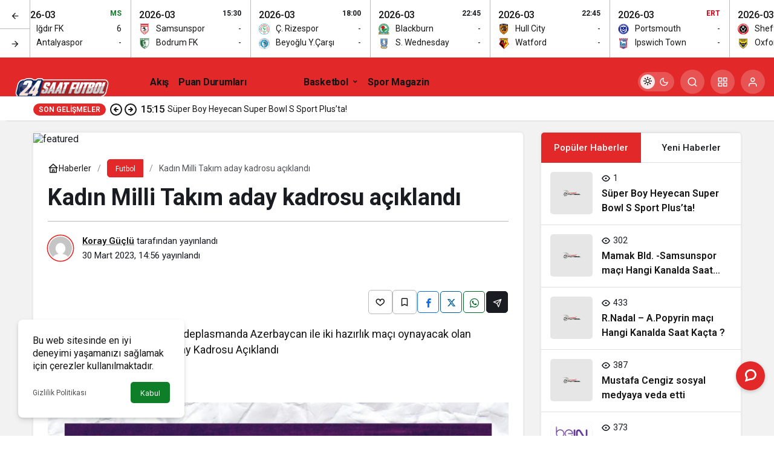

--- FILE ---
content_type: text/html; charset=UTF-8
request_url: http://www.24saatfutbol.com/kadin-milli-takim-aday-kadrosu-aciklandi/
body_size: 18128
content:
<!doctype html>
<html lang="tr" prefix="og: http://ogp.me/ns#" class="light-mode">
<head>
	<meta charset="UTF-8">
	<meta http-equiv="X-UA-Compatible" content="IE=edge">
	<meta name="viewport" content="width=device-width, initial-scale=1, minimum-scale=1">
	<link rel="profile" href="https://gmpg.org/xfn/11">
	<title>Kadın Milli Takım aday kadrosu açıklandı &#8211; 24 Saat Futbol</title>
<meta name='robots' content='max-image-preview:large' />
<link rel='preload' as='style' href='http://www.24saatfutbol.com/wp-content/themes/kanews/assets/css/theme.min.css' />
<link rel='preload' as='style' href='http://www.24saatfutbol.com/wp-content/themes/kanews/assets/css/theme-single.min.css' />
<link rel='preload' as='font' href='http://www.24saatfutbol.com/wp-content/themes/kanews/assets/fonts/icomoon.woff' type='font/woff' crossorigin='anonymous' />
<link rel='dns-prefetch' href='//s.gravatar.com' />
<link rel='dns-prefetch' href='//fonts.googleapis.com' />
<link rel='dns-prefetch' href='//fonts.gstatic.com' />
<link rel='dns-prefetch' href='//cdnjs.cloudflare.com' />
<link rel='dns-prefetch' href='//www.google-analytics.com' />
<link rel="alternate" type="application/rss+xml" title="24 Saat Futbol &raquo; akışı" href="https://www.24saatfutbol.com/feed/" />
<link rel="alternate" type="application/rss+xml" title="24 Saat Futbol &raquo; yorum akışı" href="https://www.24saatfutbol.com/comments/feed/" />
<link rel="alternate" type="application/rss+xml" title="24 Saat Futbol &raquo; Kadın Milli Takım aday kadrosu açıklandı yorum akışı" href="https://www.24saatfutbol.com/kadin-milli-takim-aday-kadrosu-aciklandi/feed/" />
<link rel="alternate" title="oEmbed (JSON)" type="application/json+oembed" href="https://www.24saatfutbol.com/wp-json/oembed/1.0/embed?url=https%3A%2F%2Fwww.24saatfutbol.com%2Fkadin-milli-takim-aday-kadrosu-aciklandi%2F" />
<link rel="alternate" title="oEmbed (XML)" type="text/xml+oembed" href="https://www.24saatfutbol.com/wp-json/oembed/1.0/embed?url=https%3A%2F%2Fwww.24saatfutbol.com%2Fkadin-milli-takim-aday-kadrosu-aciklandi%2F&#038;format=xml" />
<!-- Kanews Theme --><meta name="datePublished" content="2023-03-30T14:56:35+03:00" /><meta name="dateModified" content="2023-03-30T14:56:35+03:00" /><meta name="url" content="https://www.24saatfutbol.com/kadin-milli-takim-aday-kadrosu-aciklandi/" /><meta name="articleSection" content="news" /><meta name="articleAuthor" content="Koray Güçlü" /><meta property="article:published_time" content="2023-03-30T14:56:35+03:00" />
<meta property="og:site_name" content="24 Saat Futbol" />
<meta property="og:type" content="article" />
<meta property="og:url" content="https://www.24saatfutbol.com/kadin-milli-takim-aday-kadrosu-aciklandi/" /><meta property="og:title" content="Kadın Milli Takım aday kadrosu açıklandı - 24 Saat Futbol" />
<meta property="twitter:title" content="Kadın Milli Takım aday kadrosu açıklandı - 24 Saat Futbol" /><meta name="twitter:card" content="summary_large_image" />
<meta property="og:image:width" content="737" />
<meta property="og:image:height" content="416" />
<meta property="og:image" content="https://www.24saatfutbol.com/wp-content/uploads/2022/01/images-49.jpeg" />
<meta property="twitter:image" content="https://www.24saatfutbol.com/wp-content/uploads/2022/01/images-49.jpeg" />
<!-- /Kanews Theme -->
<style id='wp-img-auto-sizes-contain-inline-css'>
img:is([sizes=auto i],[sizes^="auto," i]){contain-intrinsic-size:3000px 1500px}
/*# sourceURL=wp-img-auto-sizes-contain-inline-css */
</style>
<link rel='stylesheet' id='kanews-theme-css' href='http://www.24saatfutbol.com/wp-content/themes/kanews/assets/css/theme.min.css' media='all' />
<style id='kanews-theme-inline-css'>
 .kanews-post-thumb:before, .kanews-slider-wrapper:not(.slick-initialized):before, .kanews-slide-thumb:before{background-image:url(http://www.24saatfutbol.com/wp-content/uploads/2021/12/08OU25-1160x474-1.svg)}body{font-family:"Roboto", sans-serif !important}@media (min-width:992px){.kanews-post-headline{}}:root{--wp--preset--color--primary:#e22828;--kan-theme-color:#e22828}
/*# sourceURL=kanews-theme-inline-css */
</style>
<link rel='stylesheet' id='kanews-theme-single-css' href='http://www.24saatfutbol.com/wp-content/themes/kanews/assets/css/theme-single.min.css' media='all' />
<style id='kanews-theme-single-inline-css'>
@media (min-width:992px){.kanews-article-title{}}@media (min-width:992px){.kanews-article-title+p{}}@media (min-width:992px){.kanews-article-meta{}}@media (min-width:992px){.kanews-article-content li, .kanews-article-content p, .kanews-article-content{}}
/*# sourceURL=kanews-theme-single-inline-css */
</style>
<link rel='stylesheet' id='kanews-dark-theme-css' href='http://www.24saatfutbol.com/wp-content/themes/kanews/assets/css/dark.min.css' media='all' />
<script src="http://www.24saatfutbol.com/wp-includes/js/jquery/jquery.min.js" id="jquery-core-js"></script>
<script src="http://www.24saatfutbol.com/wp-includes/js/jquery/jquery-migrate.min.js" id="jquery-migrate-js"></script>
<link rel="https://api.w.org/" href="https://www.24saatfutbol.com/wp-json/" /><link rel="alternate" title="JSON" type="application/json" href="https://www.24saatfutbol.com/wp-json/wp/v2/posts/266138" /><meta name="generator" content="WordPress 6.9" />
<link rel="canonical" href="https://www.24saatfutbol.com/kadin-milli-takim-aday-kadrosu-aciklandi/" />
<link rel='shortlink' href='https://www.24saatfutbol.com/?p=266138' />
<!-- Admatic interstitial 800x600 Ad Code START --> 
<ins data-publisher="adm-pub-134494974287" data-ad-type="interstitial" class="adm-ads-area" data-ad-network="170396222417" data-ad-sid="209" data-ad-width="800" data-ad-height="600"></ins> <script src="//cdn2.admatic.com.tr/showad/showad.js" async></script> 
<!-- Admatic interstitial 800x600 Ad Code END -->

<!-- Admatic interstitial 320x480 Ad Code START --> 
<ins data-publisher="adm-pub-134494974287" data-ad-type="interstitial" class="adm-ads-area" data-ad-network="170396222417" data-ad-sid="206" data-ad-width="320" data-ad-height="480"></ins> <script src="//cdn2.admatic.com.tr/showad/showad.js" async></script> 
<!-- Admatic interstitial 320x480 Ad Code END

<!-- Admatic inpage x Ad Code START --> 
<ins data-publisher="adm-pub-134494974287" data-ad-type="inpage" class="adm-ads-area" data-ad-network="170396222417" data-ad-sid="600"></ins> <script src="//cdn2.admatic.com.tr/showad/showad.js" async></script> 
<!-- Admatic inpage x Ad Code END -->

<!-- Google tag (gtag.js) -->
<script async src="https://www.googletagmanager.com/gtag/js?id=G-HDSWNNB3T0"></script>
<script>
  window.dataLayer = window.dataLayer || [];
  function gtag(){dataLayer.push(arguments);}
  gtag('js', new Date());

  gtag('config', 'G-HDSWNNB3T0');
</script><script id="kanews-theme-schema" type="application/ld+json">{"@context": "https://schema.org","@graph": [
 {
 "@type": "Organization",
 "@id": "https://www.24saatfutbol.com/#organization",
 "url": "https://www.24saatfutbol.com/",
 "name": "24 Saat Futbol",
 "logo": {
 "@type": "ImageObject",
 "url": "http://www.24saatfutbol.com/wp-content/uploads/2023/09/24sf.png",
 "width": "4000",
 "height": "2250"
 }
 },
 {
 "@type": "ImageObject",
 "@id": "https://www.24saatfutbol.com/kadin-milli-takim-aday-kadrosu-aciklandi/#primaryImage",
 "url": "https://www.24saatfutbol.com/wp-content/uploads/2022/01/images-49.jpeg",
 "width": 737,
 "height": 416,
 "inLanguage": "tr"
 },
 {
 "@type": "WebSite",
 "@id": "https://www.24saatfutbol.com/#website",
 "url": "https://www.24saatfutbol.com",
 "name": "24 Saat Futbol",
 "description": "SPOR ADINA ARADIĞIN HERŞEY BURADA",
 "publisher": {
 "@id": "https://www.24saatfutbol.com/#organization"
 },
 "inLanguage": "tr",
 "potentialAction": {
 "@type": "SearchAction",
 "target": "https://www.24saatfutbol.com/?s={search_term_string}",
 "query-input": "required name=search_term_string"
 }
 },
 {
 "@type": "WebPage",
 "@id": "https://www.24saatfutbol.com/kadin-milli-takim-aday-kadrosu-aciklandi/#webpage",
 "url": "https://www.24saatfutbol.com/kadin-milli-takim-aday-kadrosu-aciklandi/",
 "inLanguage": "tr",
 "name": "Kadın Milli Takım aday kadrosu açıklandı - 24 Saat Futbol",
 "isPartOf": {
 "@id": "https://www.24saatfutbol.com/#website"
 },
 "primaryImageOfPage": {
 "@id": "https://www.24saatfutbol.com/kadin-milli-takim-aday-kadrosu-aciklandi/#primaryImage"
 }
 },
 {
 "@id": "#post-266138",
 "@type": "NewsArticle",
 "headline": "Kadın Milli Takım aday kadrosu açıklandı - 24 Saat Futbol",
 "url": "https://www.24saatfutbol.com/kadin-milli-takim-aday-kadrosu-aciklandi/",
 "isPartOf": {
 "@id": "https://www.24saatfutbol.com/kadin-milli-takim-aday-kadrosu-aciklandi/#webpage"
 },
 "inLanguage": "tr",
 "author": {
 "@type": "Person",
 "name": "Koray Güçlü",
 "url": "https://www.24saatfutbol.com/author/"
 },
 "keywords": [
 "A Milli Kadın takımı",
 "Futbol"
 ],
 "articleSection": "Futbol",
 "datePublished": "2023-03-30T14:56:35+03:00",
 "dateModified": "2023-03-30T14:56:35+03:00",
 "publisher": {
 "@id": "https://www.24saatfutbol.com/#organization"
 },
 "image": {
 "@id": "https://www.24saatfutbol.com/kadin-milli-takim-aday-kadrosu-aciklandi/#primaryImage"
 },
 "mainEntityOfPage": {
 "@id": "https://www.24saatfutbol.com/kadin-milli-takim-aday-kadrosu-aciklandi/#webpage"
 }
 }
]}</script>
<script id="kanews-schema-breadcrumb" type="application/ld+json">{
 "@context": "http://schema.org",
 "@type": "BreadcrumbList",
 "id": "https://www.24saatfutbol.com/kadin-milli-takim-aday-kadrosu-aciklandi#breadcrumb",
 "itemListElement": [
 {
 "@type": "ListItem",
 "position": 1,
 "item": {
 "@id": "http://www.24saatfutbol.com",
 "name": "Haberler"
 }
 },
 {
 "@type": "ListItem",
 "position": 2,
 "item": {
 "@id": "https://www.24saatfutbol.com/category/futbol/",
 "name": "Futbol"
 }
 },
 {
 "@type": "ListItem",
 "position": 3,
 "item": {
 "@id": "https://www.24saatfutbol.com/kadin-milli-takim-aday-kadrosu-aciklandi/",
 "name": "Kad\u0131n Milli Tak\u0131m aday kadrosu a\u00e7\u0131kland\u0131"
 }
 }
 ]
}</script><meta name="theme-color" content="#e22828" />
			<meta name="msapplication-navbutton-color" content="#e22828">
      <meta name="apple-mobile-web-app-status-bar-style" content="#e22828"><style id='global-styles-inline-css'>
:root{--wp--preset--aspect-ratio--square: 1;--wp--preset--aspect-ratio--4-3: 4/3;--wp--preset--aspect-ratio--3-4: 3/4;--wp--preset--aspect-ratio--3-2: 3/2;--wp--preset--aspect-ratio--2-3: 2/3;--wp--preset--aspect-ratio--16-9: 16/9;--wp--preset--aspect-ratio--9-16: 9/16;--wp--preset--color--black: #000000;--wp--preset--color--cyan-bluish-gray: #abb8c3;--wp--preset--color--white: #ffffff;--wp--preset--color--pale-pink: #f78da7;--wp--preset--color--vivid-red: #cf2e2e;--wp--preset--color--luminous-vivid-orange: #ff6900;--wp--preset--color--luminous-vivid-amber: #fcb900;--wp--preset--color--light-green-cyan: #7bdcb5;--wp--preset--color--vivid-green-cyan: #00d084;--wp--preset--color--pale-cyan-blue: #8ed1fc;--wp--preset--color--vivid-cyan-blue: #0693e3;--wp--preset--color--vivid-purple: #9b51e0;--wp--preset--gradient--vivid-cyan-blue-to-vivid-purple: linear-gradient(135deg,rgb(6,147,227) 0%,rgb(155,81,224) 100%);--wp--preset--gradient--light-green-cyan-to-vivid-green-cyan: linear-gradient(135deg,rgb(122,220,180) 0%,rgb(0,208,130) 100%);--wp--preset--gradient--luminous-vivid-amber-to-luminous-vivid-orange: linear-gradient(135deg,rgb(252,185,0) 0%,rgb(255,105,0) 100%);--wp--preset--gradient--luminous-vivid-orange-to-vivid-red: linear-gradient(135deg,rgb(255,105,0) 0%,rgb(207,46,46) 100%);--wp--preset--gradient--very-light-gray-to-cyan-bluish-gray: linear-gradient(135deg,rgb(238,238,238) 0%,rgb(169,184,195) 100%);--wp--preset--gradient--cool-to-warm-spectrum: linear-gradient(135deg,rgb(74,234,220) 0%,rgb(151,120,209) 20%,rgb(207,42,186) 40%,rgb(238,44,130) 60%,rgb(251,105,98) 80%,rgb(254,248,76) 100%);--wp--preset--gradient--blush-light-purple: linear-gradient(135deg,rgb(255,206,236) 0%,rgb(152,150,240) 100%);--wp--preset--gradient--blush-bordeaux: linear-gradient(135deg,rgb(254,205,165) 0%,rgb(254,45,45) 50%,rgb(107,0,62) 100%);--wp--preset--gradient--luminous-dusk: linear-gradient(135deg,rgb(255,203,112) 0%,rgb(199,81,192) 50%,rgb(65,88,208) 100%);--wp--preset--gradient--pale-ocean: linear-gradient(135deg,rgb(255,245,203) 0%,rgb(182,227,212) 50%,rgb(51,167,181) 100%);--wp--preset--gradient--electric-grass: linear-gradient(135deg,rgb(202,248,128) 0%,rgb(113,206,126) 100%);--wp--preset--gradient--midnight: linear-gradient(135deg,rgb(2,3,129) 0%,rgb(40,116,252) 100%);--wp--preset--font-size--small: 13px;--wp--preset--font-size--medium: 20px;--wp--preset--font-size--large: 36px;--wp--preset--font-size--x-large: 42px;--wp--preset--spacing--20: 0.44rem;--wp--preset--spacing--30: 0.67rem;--wp--preset--spacing--40: 1rem;--wp--preset--spacing--50: 1.5rem;--wp--preset--spacing--60: 2.25rem;--wp--preset--spacing--70: 3.38rem;--wp--preset--spacing--80: 5.06rem;--wp--preset--shadow--natural: 6px 6px 9px rgba(0, 0, 0, 0.2);--wp--preset--shadow--deep: 12px 12px 50px rgba(0, 0, 0, 0.4);--wp--preset--shadow--sharp: 6px 6px 0px rgba(0, 0, 0, 0.2);--wp--preset--shadow--outlined: 6px 6px 0px -3px rgb(255, 255, 255), 6px 6px rgb(0, 0, 0);--wp--preset--shadow--crisp: 6px 6px 0px rgb(0, 0, 0);}:where(.is-layout-flex){gap: 0.5em;}:where(.is-layout-grid){gap: 0.5em;}body .is-layout-flex{display: flex;}.is-layout-flex{flex-wrap: wrap;align-items: center;}.is-layout-flex > :is(*, div){margin: 0;}body .is-layout-grid{display: grid;}.is-layout-grid > :is(*, div){margin: 0;}:where(.wp-block-columns.is-layout-flex){gap: 2em;}:where(.wp-block-columns.is-layout-grid){gap: 2em;}:where(.wp-block-post-template.is-layout-flex){gap: 1.25em;}:where(.wp-block-post-template.is-layout-grid){gap: 1.25em;}.has-black-color{color: var(--wp--preset--color--black) !important;}.has-cyan-bluish-gray-color{color: var(--wp--preset--color--cyan-bluish-gray) !important;}.has-white-color{color: var(--wp--preset--color--white) !important;}.has-pale-pink-color{color: var(--wp--preset--color--pale-pink) !important;}.has-vivid-red-color{color: var(--wp--preset--color--vivid-red) !important;}.has-luminous-vivid-orange-color{color: var(--wp--preset--color--luminous-vivid-orange) !important;}.has-luminous-vivid-amber-color{color: var(--wp--preset--color--luminous-vivid-amber) !important;}.has-light-green-cyan-color{color: var(--wp--preset--color--light-green-cyan) !important;}.has-vivid-green-cyan-color{color: var(--wp--preset--color--vivid-green-cyan) !important;}.has-pale-cyan-blue-color{color: var(--wp--preset--color--pale-cyan-blue) !important;}.has-vivid-cyan-blue-color{color: var(--wp--preset--color--vivid-cyan-blue) !important;}.has-vivid-purple-color{color: var(--wp--preset--color--vivid-purple) !important;}.has-black-background-color{background-color: var(--wp--preset--color--black) !important;}.has-cyan-bluish-gray-background-color{background-color: var(--wp--preset--color--cyan-bluish-gray) !important;}.has-white-background-color{background-color: var(--wp--preset--color--white) !important;}.has-pale-pink-background-color{background-color: var(--wp--preset--color--pale-pink) !important;}.has-vivid-red-background-color{background-color: var(--wp--preset--color--vivid-red) !important;}.has-luminous-vivid-orange-background-color{background-color: var(--wp--preset--color--luminous-vivid-orange) !important;}.has-luminous-vivid-amber-background-color{background-color: var(--wp--preset--color--luminous-vivid-amber) !important;}.has-light-green-cyan-background-color{background-color: var(--wp--preset--color--light-green-cyan) !important;}.has-vivid-green-cyan-background-color{background-color: var(--wp--preset--color--vivid-green-cyan) !important;}.has-pale-cyan-blue-background-color{background-color: var(--wp--preset--color--pale-cyan-blue) !important;}.has-vivid-cyan-blue-background-color{background-color: var(--wp--preset--color--vivid-cyan-blue) !important;}.has-vivid-purple-background-color{background-color: var(--wp--preset--color--vivid-purple) !important;}.has-black-border-color{border-color: var(--wp--preset--color--black) !important;}.has-cyan-bluish-gray-border-color{border-color: var(--wp--preset--color--cyan-bluish-gray) !important;}.has-white-border-color{border-color: var(--wp--preset--color--white) !important;}.has-pale-pink-border-color{border-color: var(--wp--preset--color--pale-pink) !important;}.has-vivid-red-border-color{border-color: var(--wp--preset--color--vivid-red) !important;}.has-luminous-vivid-orange-border-color{border-color: var(--wp--preset--color--luminous-vivid-orange) !important;}.has-luminous-vivid-amber-border-color{border-color: var(--wp--preset--color--luminous-vivid-amber) !important;}.has-light-green-cyan-border-color{border-color: var(--wp--preset--color--light-green-cyan) !important;}.has-vivid-green-cyan-border-color{border-color: var(--wp--preset--color--vivid-green-cyan) !important;}.has-pale-cyan-blue-border-color{border-color: var(--wp--preset--color--pale-cyan-blue) !important;}.has-vivid-cyan-blue-border-color{border-color: var(--wp--preset--color--vivid-cyan-blue) !important;}.has-vivid-purple-border-color{border-color: var(--wp--preset--color--vivid-purple) !important;}.has-vivid-cyan-blue-to-vivid-purple-gradient-background{background: var(--wp--preset--gradient--vivid-cyan-blue-to-vivid-purple) !important;}.has-light-green-cyan-to-vivid-green-cyan-gradient-background{background: var(--wp--preset--gradient--light-green-cyan-to-vivid-green-cyan) !important;}.has-luminous-vivid-amber-to-luminous-vivid-orange-gradient-background{background: var(--wp--preset--gradient--luminous-vivid-amber-to-luminous-vivid-orange) !important;}.has-luminous-vivid-orange-to-vivid-red-gradient-background{background: var(--wp--preset--gradient--luminous-vivid-orange-to-vivid-red) !important;}.has-very-light-gray-to-cyan-bluish-gray-gradient-background{background: var(--wp--preset--gradient--very-light-gray-to-cyan-bluish-gray) !important;}.has-cool-to-warm-spectrum-gradient-background{background: var(--wp--preset--gradient--cool-to-warm-spectrum) !important;}.has-blush-light-purple-gradient-background{background: var(--wp--preset--gradient--blush-light-purple) !important;}.has-blush-bordeaux-gradient-background{background: var(--wp--preset--gradient--blush-bordeaux) !important;}.has-luminous-dusk-gradient-background{background: var(--wp--preset--gradient--luminous-dusk) !important;}.has-pale-ocean-gradient-background{background: var(--wp--preset--gradient--pale-ocean) !important;}.has-electric-grass-gradient-background{background: var(--wp--preset--gradient--electric-grass) !important;}.has-midnight-gradient-background{background: var(--wp--preset--gradient--midnight) !important;}.has-small-font-size{font-size: var(--wp--preset--font-size--small) !important;}.has-medium-font-size{font-size: var(--wp--preset--font-size--medium) !important;}.has-large-font-size{font-size: var(--wp--preset--font-size--large) !important;}.has-x-large-font-size{font-size: var(--wp--preset--font-size--x-large) !important;}
/*# sourceURL=global-styles-inline-css */
</style>
</head>

<body class="wp-singular post-template-default single single-post postid-266138 single-format-standard wp-theme-kanews kanews-theme-by-kanthemes category-24 single-layout-box">
		<div id="page" class="site-wrapper">
		
			<div id='kanews-top' class='kanews-ticker-y hidden-mobile k23j-k-r14' data-slick='{"slidesToShow":6,"responsive":[{"breakpoint":992,"settings":{"slidesToShow":3}},{"breakpoint":525,"settings":{"slidesToShow":2}}]}'><div id='kanews-loader'><div class='kanews-loader-2 kanews-loader-sm'>Loading...</div></div><a href="https://www.24saatfutbol.com/canli-skor/" class="kanews-inline-card-item no-gutters">
								<div class="kanews-inline-card-summary col">
									<div class="kanews-inline-card-title d-flex justify-content-between"><div>2026-03</div><span class="kanews-gc-label color-dark">20:30</span></div>
									<div class="kanews-inline-card-content">
										<div class="kanews-inline-card-content-item d-flex justify-content-between">
											<div><img loading="lazy" class="kanews-lazy" src="[data-uri]" data-src="https://secure.cache.images.core.optasports.com/soccer/teams/30x30/uuid_2yab38jdfl0gk2tei1mq40o06.png?v=1.135.1&gis=mk" width="18" height="18" alt="logo" />Trabzonspor</div>
											<div>-</div>
										</div>
										<div class="kanews-inline-card-content-item d-flex justify-content-between">
											<div><img loading="lazy" class="kanews-lazy" src="[data-uri]" data-src="https://secure.cache.images.core.optasports.com/soccer/teams/30x30/uuid_a5bkngim6o6j7y2ngq8yytt3l.png?v=1.135.1&gis=mk" width="18" height="18" alt="logo" />Fethiyespor</div>
											<div>-</div>
										</div>
									</div>
								</div></a><a href="https://www.24saatfutbol.com/canli-skor/" class="kanews-inline-card-item no-gutters">
								<div class="kanews-inline-card-summary col">
									<div class="kanews-inline-card-title d-flex justify-content-between"><div>2026-03</div><div class="kanews-gc-label color-success">MS </div></div>
									<div class="kanews-inline-card-content">
										<div class="kanews-inline-card-content-item d-flex justify-content-between">
											<div><img loading="lazy" class="kanews-lazy" src="[data-uri]" data-src="https://secure.cache.images.core.optasports.com/soccer/teams/30x30/uuid_oixiuu0oh03xkgfdrnpnv1uc.png?v=1.135.1&gis=mk" width="18" height="18" alt="logo" />Iğdır FK</div>
											<div>6</div>
										</div>
										<div class="kanews-inline-card-content-item d-flex justify-content-between">
											<div><img loading="lazy" class="kanews-lazy" src="[data-uri]" data-src="https://secure.cache.images.core.optasports.com/soccer/teams/30x30/uuid_9irsyv431fpuqhqtfq9iwxf2u.png?v=1.135.1&gis=mk" width="18" height="18" alt="logo" />Antalyaspor</div>
											<div>-</div>
										</div>
									</div>
								</div></a><a href="https://www.24saatfutbol.com/canli-skor/" class="kanews-inline-card-item no-gutters">
								<div class="kanews-inline-card-summary col">
									<div class="kanews-inline-card-title d-flex justify-content-between"><div>2026-03</div><span class="kanews-gc-label color-dark">15:30</span></div>
									<div class="kanews-inline-card-content">
										<div class="kanews-inline-card-content-item d-flex justify-content-between">
											<div><img loading="lazy" class="kanews-lazy" src="[data-uri]" data-src="https://secure.cache.images.core.optasports.com/soccer/teams/30x30/uuid_dpsnqu7pd2b0shfzjyn5j1znf.png?v=1.135.1&gis=mk" width="18" height="18" alt="logo" />Samsunspor</div>
											<div>-</div>
										</div>
										<div class="kanews-inline-card-content-item d-flex justify-content-between">
											<div><img loading="lazy" class="kanews-lazy" src="[data-uri]" data-src="https://secure.cache.images.core.optasports.com/soccer/teams/30x30/uuid_2wewa9ecjudncv3fs8d3ind9l.png?v=1.135.1&gis=mk" width="18" height="18" alt="logo" />Bodrum FK</div>
											<div>-</div>
										</div>
									</div>
								</div></a><a href="https://www.24saatfutbol.com/canli-skor/" class="kanews-inline-card-item no-gutters">
								<div class="kanews-inline-card-summary col">
									<div class="kanews-inline-card-title d-flex justify-content-between"><div>2026-03</div><span class="kanews-gc-label color-dark">18:00</span></div>
									<div class="kanews-inline-card-content">
										<div class="kanews-inline-card-content-item d-flex justify-content-between">
											<div><img loading="lazy" class="kanews-lazy" src="[data-uri]" data-src="https://secure.cache.images.core.optasports.com/soccer/teams/30x30/uuid_1lbrlj3uu8wi2h9j79snuoae4.png?v=1.135.1&gis=mk" width="18" height="18" alt="logo" />Ç. Rizespor</div>
											<div>-</div>
										</div>
										<div class="kanews-inline-card-content-item d-flex justify-content-between">
											<div><img loading="lazy" class="kanews-lazy" src="[data-uri]" data-src="https://secure.cache.images.core.optasports.com/soccer/teams/30x30/uuid_8ezmcu1udk9yizomi4bk9eoza.png?v=1.135.1&gis=mk" width="18" height="18" alt="logo" />Beyoğlu Y.Çarşı</div>
											<div>-</div>
										</div>
									</div>
								</div></a><a href="https://www.24saatfutbol.com/canli-skor/" class="kanews-inline-card-item no-gutters">
								<div class="kanews-inline-card-summary col">
									<div class="kanews-inline-card-title d-flex justify-content-between"><div>2026-03</div><span class="kanews-gc-label color-dark">22:45</span></div>
									<div class="kanews-inline-card-content">
										<div class="kanews-inline-card-content-item d-flex justify-content-between">
											<div><img loading="lazy" class="kanews-lazy" src="[data-uri]" data-src="https://secure.cache.images.core.optasports.com/soccer/teams/30x30/uuid_ep3im6aygoatju4u3ws8v3mog.png?v=1.135.1&gis=mk" width="18" height="18" alt="logo" />Blackburn</div>
											<div>-</div>
										</div>
										<div class="kanews-inline-card-content-item d-flex justify-content-between">
											<div><img loading="lazy" class="kanews-lazy" src="[data-uri]" data-src="https://secure.cache.images.core.optasports.com/soccer/teams/30x30/uuid_1musyruv2ufjrjnj6gvdbr8kt.png?v=1.135.1&gis=mk" width="18" height="18" alt="logo" />S. Wednesday</div>
											<div>-</div>
										</div>
									</div>
								</div></a><a href="https://www.24saatfutbol.com/canli-skor/" class="kanews-inline-card-item no-gutters">
								<div class="kanews-inline-card-summary col">
									<div class="kanews-inline-card-title d-flex justify-content-between"><div>2026-03</div><span class="kanews-gc-label color-dark">22:45</span></div>
									<div class="kanews-inline-card-content">
										<div class="kanews-inline-card-content-item d-flex justify-content-between">
											<div><img loading="lazy" class="kanews-lazy" src="[data-uri]" data-src="https://secure.cache.images.core.optasports.com/soccer/teams/30x30/uuid_f0figafm2v9h8ofo6slajj7xf.png?v=1.135.1&gis=mk" width="18" height="18" alt="logo" />Hull City</div>
											<div>-</div>
										</div>
										<div class="kanews-inline-card-content-item d-flex justify-content-between">
											<div><img loading="lazy" class="kanews-lazy" src="[data-uri]" data-src="https://secure.cache.images.core.optasports.com/soccer/teams/30x30/uuid_4t83rqbdbekinxl5fz2ygsyta.png?v=1.135.1&gis=mk" width="18" height="18" alt="logo" />Watford</div>
											<div>-</div>
										</div>
									</div>
								</div></a><a href="https://www.24saatfutbol.com/canli-skor/" class="kanews-inline-card-item no-gutters">
								<div class="kanews-inline-card-summary col">
									<div class="kanews-inline-card-title d-flex justify-content-between"><div>2026-03</div><div class="kanews-gc-label color-danger">ERT </div></div>
									<div class="kanews-inline-card-content">
										<div class="kanews-inline-card-content-item d-flex justify-content-between">
											<div><img loading="lazy" class="kanews-lazy" src="[data-uri]" data-src="https://secure.cache.images.core.optasports.com/soccer/teams/30x30/uuid_80jtkz2echk6yyyb9e2595cxr.png?v=1.135.1&gis=mk" width="18" height="18" alt="logo" />Portsmouth</div>
											<div>-</div>
										</div>
										<div class="kanews-inline-card-content-item d-flex justify-content-between">
											<div><img loading="lazy" class="kanews-lazy" src="[data-uri]" data-src="https://secure.cache.images.core.optasports.com/soccer/teams/30x30/uuid_8b523ujgl21tbc01me65q0aoh.png?v=1.135.1&gis=mk" width="18" height="18" alt="logo" />Ipswich Town</div>
											<div>-</div>
										</div>
									</div>
								</div></a><a href="https://www.24saatfutbol.com/canli-skor/" class="kanews-inline-card-item no-gutters">
								<div class="kanews-inline-card-summary col">
									<div class="kanews-inline-card-title d-flex justify-content-between"><div>2026-03</div><span class="kanews-gc-label color-dark">22:45</span></div>
									<div class="kanews-inline-card-content">
										<div class="kanews-inline-card-content-item d-flex justify-content-between">
											<div><img loading="lazy" class="kanews-lazy" src="[data-uri]" data-src="https://secure.cache.images.core.optasports.com/soccer/teams/30x30/uuid_bws31egwjda253q9lvykgnivo.png?v=1.135.1&gis=mk" width="18" height="18" alt="logo" />Sheffield Utd</div>
											<div>-</div>
										</div>
										<div class="kanews-inline-card-content-item d-flex justify-content-between">
											<div><img loading="lazy" class="kanews-lazy" src="[data-uri]" data-src="https://secure.cache.images.core.optasports.com/soccer/teams/30x30/uuid_ahm0t06rup1bkd9z0mxl2lmph.png?v=1.135.1&gis=mk" width="18" height="18" alt="logo" />Oxford Utd</div>
											<div>-</div>
										</div>
									</div>
								</div></a><a href="https://www.24saatfutbol.com/canli-skor/" class="kanews-inline-card-item no-gutters">
								<div class="kanews-inline-card-summary col">
									<div class="kanews-inline-card-title d-flex justify-content-between"><div>2026-03</div><span class="kanews-gc-label color-dark">22:45</span></div>
									<div class="kanews-inline-card-content">
										<div class="kanews-inline-card-content-item d-flex justify-content-between">
											<div><img loading="lazy" class="kanews-lazy" src="[data-uri]" data-src="https://secure.cache.images.core.optasports.com/soccer/teams/30x30/uuid_ej5er0oyngdw138yuumwqbyqt.png?v=1.135.1&gis=mk" width="18" height="18" alt="logo" />Bologna</div>
											<div>-</div>
										</div>
										<div class="kanews-inline-card-content-item d-flex justify-content-between">
											<div><img loading="lazy" class="kanews-lazy" src="[data-uri]" data-src="https://secure.cache.images.core.optasports.com/soccer/teams/30x30/uuid_9dntj5dioj5ex52yrgwzxrq9l.png?v=1.135.1&gis=mk" width="18" height="18" alt="logo" />Milan</div>
											<div>-</div>
										</div>
									</div>
								</div></a></div><div class="site-head site-head-2 head-height-3 ">

  <header id="header" class="site-header">

    <div class="site-header-wrapper  site-navbar-wrapper-fixed">
                          
      <div class="site-header-top header-skin-dark">
        <div class="container-fluid">
          <div class="row site-row justify-content-between align-items-center">

            <div class="col-auto">
              <div class="site-header-top-left d-flex align-items-center gap-1">
                <button aria-label="Menü" class="site-mobil-menu-btn hidden-desktop" data-toggle="site-mobile-menu"><svg class="icon-90deg" width="28" height="28" xmlns="http://www.w3.org/2000/svg" viewBox="0 0 24 24" id="bars"><path fill="currentColor" d="M5,12a1,1,0,0,0-1,1v8a1,1,0,0,0,2,0V13A1,1,0,0,0,5,12ZM10,2A1,1,0,0,0,9,3V21a1,1,0,0,0,2,0V3A1,1,0,0,0,10,2ZM20,16a1,1,0,0,0-1,1v4a1,1,0,0,0,2,0V17A1,1,0,0,0,20,16ZM15,8a1,1,0,0,0-1,1V21a1,1,0,0,0,2,0V9A1,1,0,0,0,15,8Z"></path></svg></button>
                
                <div class="site-header-logo"><a href="http://www.24saatfutbol.com/" title="24 Saat Futbol"><img class="logo-light" src="http://www.24saatfutbol.com/wp-content/uploads/2023/09/24sf.png" alt="" width="4000" height="2250" /></a></div>                              </div>
            </div>

            <nav id="navbar" class="site-navbar hidden-mobile col">
              <div class="container">
                <div class="navbar-row">
                                    <ul id="menu-yeni" class="site-navbar-nav"><li id="menu-item-219000" class="menu-item menu-item-type-post_type menu-item-object-page menu-item-219000"><a href="https://www.24saatfutbol.com/akis/"><span>Akış</span></a></li>
<li id="menu-item-219001" class="menu-item menu-item-type-post_type menu-item-object-page menu-item-219001"><a href="https://www.24saatfutbol.com/puan-durumlari/"><span>Puan Durumları</span></a></li>
<li id="menu-item-219002" class="menu-item menu-item-type-taxonomy menu-item-object-category current-post-ancestor current-menu-parent current-post-parent menu-item-has-children menu-item-219002"><a href="https://www.24saatfutbol.com/category/futbol/"><span>Futbol</span></a>
<ul class="sub-menu">
	<li id="menu-item-219005" class="menu-item menu-item-type-taxonomy menu-item-object-category menu-item-219005"><a href="https://www.24saatfutbol.com/category/spor-toto-super-lig/"><span>Spor Toto Süper Lig</span></a></li>
</ul>
</li>
<li id="menu-item-219003" class="menu-item menu-item-type-taxonomy menu-item-object-category menu-item-has-children menu-item-219003"><a href="https://www.24saatfutbol.com/category/basketbol/"><span>Basketbol</span></a>
<ul class="sub-menu">
	<li id="menu-item-219006" class="menu-item menu-item-type-taxonomy menu-item-object-category menu-item-219006"><a href="https://www.24saatfutbol.com/category/thy-euroleague/"><span>EuroLeague</span></a></li>
	<li id="menu-item-219007" class="menu-item menu-item-type-taxonomy menu-item-object-category menu-item-219007"><a href="https://www.24saatfutbol.com/category/ing-basketbol-super-ligi/"><span>ING Basketbol Süper Ligi</span></a></li>
	<li id="menu-item-219008" class="menu-item menu-item-type-taxonomy menu-item-object-category menu-item-219008"><a href="https://www.24saatfutbol.com/category/nba/"><span>NBA</span></a></li>
</ul>
</li>
<li id="menu-item-240325" class="menu-item menu-item-type-taxonomy menu-item-object-category menu-item-240325"><a href="https://www.24saatfutbol.com/category/spor-magazin/"><span>Spor Magazin</span></a></li>
</ul>                  
                </div>
              </div>
            </nav>

            <div class="col-auto">
              <div class="site-header-top-right align-items-center">
                <div class="hidden-mobile"><div class="kanews-mode-change" tabindex="0" role="switch" aria-label="Mod Değiştir" aria-checked="false"><div class="kanews-switch-button" aria-hidden="true"><div class="kanews-switch" aria-hidden="true"></div></div></div></div>
                                                                  <div id="site-header-search" class="kanews-ajax-search-wrapper hidden-mobile"> <button aria-label="Arama Yap" class="header-btn-icon" data-toggle="site-header-search-wrapper"><i class="icon-search"></i></button>
		<div id="site-header-search-wrapper" class="is-hidden"><form role="search" method="get" class="site-header-search-form" action="https://www.24saatfutbol.com/">
		<input class="kanews-ajax-search" type="text" placeholder="Aramak istediğiniz kelimeyi yazın.." value="" name="s" />
		<button aria-label="Arama Yap type="submit"><span class="icon-search icon-2x"></span></button><p>Aradığınız kelimeyi yazın ve entera basın, kapatmak için esc butonuna tıklayın.</p>
		<div id="kanews-loader"></div></form><div class="kanews-popup-close-btn search-close-btn"><i class="icon-close"></i></div></div></div>                                <div class="site-header-action "><button role="button" aria-expanded="false" data-toggle="site-header-action-content" aria-label="Servisler" class="header-btn-icon"><i aria-hidden="true" class="icon-grid"></i></button><div id="site-header-action-content"><div class="site-header-action-wrapper kanews-scroll site-header-action-style2"><button data-toggle="site-header-action-content" aria-label="Kapat"><i class="icon-close"></i></button><div class="site-header-action-btn-group"><div class="onjkln2">Hızlı Erişim</div><a href="https://www.24saatfutbol.com/canli-skor/"   class="site-header-action-btn"><div class="site-header-action-btn-wrapper" ><div class="site-header-action-icon bg-primary" ><i class="icon-article"></i></div><div class="site-header-action-content"><div class="site-header-action-name">Maç Merkezi</div><div class="site-header-action-desc truncate truncate-2">Geçmiş veya gelecek maçları yakından takip edebilirsiniz.</div></div></div></a><a href="https://www.24saatfutbol.com/puan-durumlari/"   class="site-header-action-btn"><div class="site-header-action-btn-wrapper" ><div class="site-header-action-icon bg-primary" ><i class="icon-article"></i></div><div class="site-header-action-content"><div class="site-header-action-name">Puan Durumları</div><div class="site-header-action-desc truncate truncate-2">Liglerde son görünüm!</div></div></div></a><a href="https://www.24saatfutbol.com/covid-19-gelismeleri/"   class="site-header-action-btn"><div class="site-header-action-btn-wrapper" ><div class="site-header-action-icon bg-primary" ><i class="icon-view"></i></div><div class="site-header-action-content"><div class="site-header-action-name">Covid 19</div><div class="site-header-action-desc truncate truncate-2">Pandemi ile alakalı son durum!</div></div></div></a><a href="https://www.24saatfutbol.com/gazete-mansetleri/"   class="site-header-action-btn"><div class="site-header-action-btn-wrapper" ><div class="site-header-action-icon bg-primary" ><i class="icon-newspaper"></i></div><div class="site-header-action-content"><div class="site-header-action-name">Gazete Manşetleri</div><div class="site-header-action-desc truncate truncate-2">Günün manşetlerine göz atın!</div></div></div></a></div></div></div></div>                <button data-toggle="kanews-modal-login" aria-label="Giriş Yap" class="header-btn-icon"><i class="icon-user"></i></button>                              </div>
            </div>

          </div>
        </div>
      </div>
      
              <div class="extra-sub bn-bar hidden-mobile">
          <div class="site-subheader">
            <div class="container">
              <div class="row site-row align-items-center">
                <div class="col-12">
                  <div class="site-subheader-left">
                                    <div class="kanews-ticker-wrapper col pr-0"><div class="row no-gutters"><div class="col-auto"><div class="kanews-ticker-heading"><span>Son Gelişmeler</span></div></div><div class="kanews-ticker-control col-auto"><button class="kanews-ticker-prev" aria-label="Önceki"><svg width="24" height="24" xmlns="http://www.w3.org/2000/svg" viewBox="0 0 24 24" id="arrow-circle-left"><path fill="currentColor" d="M8.29,11.29a1,1,0,0,0-.21.33,1,1,0,0,0,0,.76,1,1,0,0,0,.21.33l3,3a1,1,0,0,0,1.42-1.42L11.41,13H15a1,1,0,0,0,0-2H11.41l1.3-1.29a1,1,0,0,0,0-1.42,1,1,0,0,0-1.42,0ZM2,12A10,10,0,1,0,12,2,10,10,0,0,0,2,12Zm18,0a8,8,0,1,1-8-8A8,8,0,0,1,20,12Z"></path></svg></button><button aria-label="Sonraki" class="kanews-ticker-next"><svg width="24" height="24" xmlns="http://www.w3.org/2000/svg" viewBox="0 0 24 24" id="arrow-circle-right"><path fill="currentColor" d="M15.71,12.71a1,1,0,0,0,.21-.33,1,1,0,0,0,0-.76,1,1,0,0,0-.21-.33l-3-3a1,1,0,0,0-1.42,1.42L12.59,11H9a1,1,0,0,0,0,2h3.59l-1.3,1.29a1,1,0,0,0,0,1.42,1,1,0,0,0,1.42,0ZM22,12A10,10,0,1,0,12,22,10,10,0,0,0,22,12ZM4,12a8,8,0,1,1,8,8A8,8,0,0,1,4,12Z"></path></svg></button></div><div class="kanews-ticker col"><ul class="kanews-ticker-slider"><li><a href="https://www.24saatfutbol.com/super-boy-heyecan-super-bowl-s-sport-plusta/"><span class="kanews-ticker-date hidden-mobile">15:15 </span> <div class="kanews-ticker-title truncate truncate-1">Süper Boy Heyecan Super Bowl S Sport Plus’ta!</div></a></li><li><a href="https://www.24saatfutbol.com/fenerbahceden-aciklama-91/"><span class="kanews-ticker-date hidden-mobile">14:21 </span> <div class="kanews-ticker-title truncate truncate-1">Fenerbahçe&#8217;den açıklama</div></a></li><li><a href="https://www.24saatfutbol.com/fenerbahceden-ogrencilere-bilet-indirimi/"><span class="kanews-ticker-date hidden-mobile">11:49 </span> <div class="kanews-ticker-title truncate truncate-1">Fenerbahçe&#8217;den öğrencilere bilet indirimi</div></a></li><li><a href="https://www.24saatfutbol.com/yesilay-turkiye-salon-atletizm-sampiyonasi-tamamlandi/"><span class="kanews-ticker-date hidden-mobile">1:47 </span> <div class="kanews-ticker-title truncate truncate-1">Yeşilay Türkiye Salon Atletizm Şampiyonası tamamlandı</div></a></li><li><a href="https://www.24saatfutbol.com/uec-2026-avrupa-pist-bisikleti-sampiyonasinda-rekorla-dolu-ikinci-gun/"><span class="kanews-ticker-date hidden-mobile">1:44 </span> <div class="kanews-ticker-title truncate truncate-1">UEC 2026 Avrupa Pist Bisikleti Şampiyonası’nda Rekorla Dolu İkinci Gün</div></a></li></ul></div></div></div>                  </div>
                </div>
              </div>
            </div>
          </div>
        </div>
                </div>

    

  </header>

</div>			
				<main id="main" class="site-main">
			<div class="container">
				<div class="row">
					<div class="site-main-wrapper">
						<div class="site-main-inner d-flex flex-wrap">
							
							<div class="d-flex flex-wrap">
<div class="col-12 col-lg-9 kanews-sticky kgs2 mb-1">
	<article id="post-266138" class="kanews-article kanews-section-box kanews-article-2 post-266138 post type-post status-publish format-standard has-post-thumbnail hentry category-futbol tag-a-milli-kadin-takimi tag-futbol">

    				      <div class="kanews-article-thumbnail">
			
				<img class="wp-post-image" src="https://www.24saatfutbol.com/wp-content/uploads/2022/01/images-49.jpeg" width="737" height="416" alt="featured"/>
							</div>
			    
    	<div class="kanews-article-header">

								<div class='kanews-breadcrumb'><ol class='d-flex align-items-center'><li><a href="https://www.24saatfutbol.com/"><span class="d-flex align-items-center g-05"><svg width="18" height="18" xmlns="http://www.w3.org/2000/svg" viewBox="0 0 24 24" id="home"><path fill="currentColor" d="M21.66,10.25l-9-8a1,1,0,0,0-1.32,0l-9,8a1,1,0,0,0-.27,1.11A1,1,0,0,0,3,12H4v9a1,1,0,0,0,1,1H19a1,1,0,0,0,1-1V12h1a1,1,0,0,0,.93-.64A1,1,0,0,0,21.66,10.25ZM13,20H11V17a1,1,0,0,1,2,0Zm5,0H15V17a3,3,0,0,0-6,0v3H6V12H18ZM5.63,10,12,4.34,18.37,10Z"></path></svg> Haberler</span></a></li><li>
											<a class="kanews-label kanews-label-sm kanews-label-bg" href="https://www.24saatfutbol.com/category/futbol/"><span>Futbol</span></a>
									</li><li><span>Kadın Milli Takım aday kadrosu açıklandı</span></li></ol></div>
		
					<h1 class="kanews-article-title">Kadın Milli Takım aday kadrosu açıklandı</h1>		
		
							
			<div class="kanews-article-meta">
				<div class="row justify-content-between align-items-center">
					<div class="kanews-article-meta-left col-12 col-lg">
						<div class="kanews-article-meta-left-inner d-flex">
		
																																				<div class="kanews-post-author"><div class="author-avatar circle-animation"><svg viewBox="0 0 100 100" xmlns="http://www.w3.org/2000/svg" style="enable-background:new -580 439 577.9 194;" xml:space="preserve"> <circle cx="50" cy="50" r="40"></circle> </svg><img alt='' src='[data-uri]' data-src='https://secure.gravatar.com/avatar/6ed02b6f1243ca49f04ed6a6c7043a367ed0dcfb26c3e11b10ef313e837d6f71?s=48&#038;d=mm&#038;r=g' data-srcset='https://secure.gravatar.com/avatar/6ed02b6f1243ca49f04ed6a6c7043a367ed0dcfb26c3e11b10ef313e837d6f71?s=96&#038;d=mm&#038;r=g 2x' class='kanews-lazy avatar avatar-48 photo' height='48' width='48' decoding='async'/></div></div>
																												
														<div class="kanews-article-meta-left-text">
																																					<div class="kanews-post-author-name author vcard"><a href="https://www.24saatfutbol.com/author/koraycoco/">Koray Güçlü</a> tarafından yayınlandı</div>
																																			
																	<span class="posted-on"><time class="entry-date published updated" datetime="2023-03-30T14:56:35+03:00">30 Mart 2023, 14:56</time> yayınlandı</span>								
																																</div>
						</div>
					</div>
					<div class="kanews-article-meta-right col-12 col-lg-auto">
						
																	</div>
				</div>
			</div>
					
		
	</div>
    

	<div class="kanews-article-action">
		<div class="row justift-content-between align-items-center">
						<div class="kanews-article-action-left flex-wrap col-12 col-lg d-flex align-items-center">
															</div>
						
			<div class="kanews-article-action-right col-12 col-lg-auto">
				<div class="d-flex align-items-center flex-wrap">
											<div class="kanews-like-wrapper"><button class="kanews-like-button kanews-label kanews-like-button-266138" data-nonce="1c9c7ad191" data-post-id="266138" data-iscomment="0" title="Beğen"><i class="icon-like-o"></i><span id="kanews-like-loader"></span></button></div>												<button class="kanews-add-bookmark" data-toggle="kanews-modal-login" title="Favorilerime Ekle"><i class="icon-bookmark-o"></i></button>											
										
													<div class="kanews-article-share style-1">
			<ul class="d-flex">
																					<li><a class="color-facebook border-facebook hover-facebook" rel="external noopener" target="_blank" href="//www.facebook.com/sharer/sharer.php?u=https://www.24saatfutbol.com/kadin-milli-takim-aday-kadrosu-aciklandi/"><i class="icon-facebook"></i></a></li>
												
											
												
												
												
												
																				
													<li><a target="_blank" rel="external noopener" class="color-twitter border-twitter hover-twitter" href="//www.twitter.com/intent/tweet?text=Kadın Milli Takım aday kadrosu açıklandı https://www.24saatfutbol.com/kadin-milli-takim-aday-kadrosu-aciklandi/"><i class="icon-twitter"></i></a></li>
											
												
												
												
												
																				
											
													<li class="hidden-desktop"><a class="color-whatsapp border-whatsapp hover-whatsapp" href="whatsapp://send?text=https://www.24saatfutbol.com/kadin-milli-takim-aday-kadrosu-aciklandi/"><i class="icon-whatsapp"></i></a></li>
							<li class="hidden-mobile"><a class="color-whatsapp border-whatsapp hover-whatsapp" href="https://api.whatsapp.com/send?text=Kadın Milli Takım aday kadrosu açıklandı https://www.24saatfutbol.com/kadin-milli-takim-aday-kadrosu-aciklandi/"><i class="icon-whatsapp"></i></a></li>
												
												
												
												
																				
											
												
												
												
													<li><a class="bg-dark border-dark hover-dark kanews-native-share" onclick="doSomething()"><svg xmlns="http://www.w3.org/2000/svg" width="18" height="18" viewBox="0 0 24 24" id="icon-share"><path fill="currentColor" d="m21.707 11.293-8-8A1 1 0 0 0 12 4v3.545A11.015 11.015 0 0 0 2 18.5V20a1 1 0 0 0 1.784.62 11.456 11.456 0 0 1 7.887-4.049c.05-.006.175-.016.329-.026V20a1 1 0 0 0 1.707.707l8-8a1 1 0 0 0 0-1.414ZM14 17.586V15.5a1 1 0 0 0-1-1c-.255 0-1.296.05-1.562.085a14.005 14.005 0 0 0-7.386 2.948A9.013 9.013 0 0 1 13 9.5a1 1 0 0 0 1-1V6.414L19.586 12Z"></path></svg></a></li>
												
							</ul>
		</div>
											
				</div>
			</div>
		</div>
	</div>
	
          <div class="kanews-prev-post-link" hidden><a href="https://www.24saatfutbol.com/inegolspordan-flas-sike-aciklamasi/" rel="prev"></a></div>
    
		<div class="kanews-article-content entry-content">
      <div class="entry-content-wrapper" property="articleBody"><div class="entry-content-inner"><p>8 ve 11 Nisan tarihlerlerinde deplasmanda Azerbaycan ile iki hazırlık maçı oynayacak olan<br />
Kadın A Milli Takımımızın Aday Kadrosu Açıklandı</p>
<p>.</p>
<p><img fetchpriority="high" decoding="async" class="alignnone size-large wp-image-266140" src="https://www.24saatfutbol.com/wp-content/uploads/2023/03/20230330_145416-823x1024.jpg" alt="" width="823" height="1024" />8</p>
<p>&nbsp;</p><div id="related-articles" class="column_x_gutter"><div class="kanews-section-heading kanews-section-flat-heading"><div class="kanews-section-headline"><span>Göz Atın</span></div></div><div class="row equal-height"><div class="col-12 col-md-6"><div class="kanews-post-item kanews-post-grid-item kanews-post-small-item"><a aria-label="Albacete &#8211; Barcelona maçı Hangi Kanalda Saat Kaçta Yayınlanacak?" href="https://www.24saatfutbol.com/albacete-barcelona-maci-hangi-kanalda-saat-kacta-yayinlanacak/" class="kanews-post-href"></a><div class="kanews-post-thumb"><img decoding="async" alt="thumbnail" height="90" width="150" src="https://www.24saatfutbol.com/wp-content/uploads/2022/01/images-24-1-150x150.jpeg" /></div><div class="kanews-post-content"><div class="kanews-post-headline truncate truncate-3"><a href="https://www.24saatfutbol.com/albacete-barcelona-maci-hangi-kanalda-saat-kacta-yayinlanacak/">Albacete &#8211; Barcelona maçı Hangi Kanalda Saat Kaçta Yayınlanacak?</a></div></div></div></div><div class="col-12 col-md-6"><div class="kanews-post-item kanews-post-grid-item kanews-post-small-item"><a aria-label="Ç.Rizespor-Beyoğlu Yeni Çarşı maçı Hangi Kanalda Saat Kaçta Yayınlanacak?" href="https://www.24saatfutbol.com/c-rizespor-beyoglu-yeni-carsi-maci-hangi-kanalda-saat-kacta-yayinlanacak/" class="kanews-post-href"></a><div class="kanews-post-thumb"><img loading="lazy" decoding="async" alt="thumbnail" height="90" width="150" src="https://www.24saatfutbol.com/wp-content/uploads/2022/01/20110629105354Ziraat_Turkiye_Kupasi_logosu-150x150.png" /></div><div class="kanews-post-content"><div class="kanews-post-headline truncate truncate-3"><a href="https://www.24saatfutbol.com/c-rizespor-beyoglu-yeni-carsi-maci-hangi-kanalda-saat-kacta-yayinlanacak/">Ç.Rizespor-Beyoğlu Yeni Çarşı maçı Hangi Kanalda Saat Kaçta Yayınlanacak?</a></div></div></div></div><div class="col-12 col-md-6"><div class="kanews-post-item kanews-post-grid-item kanews-post-small-item"><a aria-label="Fenerbahçe&#8217;nin rakibi Nottingham&#8217;dan transfer" href="https://www.24saatfutbol.com/fenerbahcenin-rakibi-nottinghamdan-transfer/" class="kanews-post-href"></a><div class="kanews-post-thumb"><img loading="lazy" decoding="async" alt="thumbnail" height="90" width="150" src="https://www.24saatfutbol.com/wp-content/uploads/2026/02/20260203_010445-150x150.jpg" /></div><div class="kanews-post-content"><div class="kanews-post-headline truncate truncate-3"><a href="https://www.24saatfutbol.com/fenerbahcenin-rakibi-nottinghamdan-transfer/">Fenerbahçe&#8217;nin rakibi Nottingham&#8217;dan transfer</a></div></div></div></div><div class="col-12 col-md-6"><div class="kanews-post-item kanews-post-grid-item kanews-post-small-item"><a aria-label="Eski Fenerbahçeli Kaiserslautern&#8217;de" href="https://www.24saatfutbol.com/eski-fenerbahceli-kaiserslauternde/" class="kanews-post-href"></a><div class="kanews-post-thumb"><img loading="lazy" decoding="async" alt="thumbnail" height="90" width="150" src="https://www.24saatfutbol.com/wp-content/uploads/2026/02/20260202_111957-150x150.jpg" /></div><div class="kanews-post-content"><div class="kanews-post-headline truncate truncate-3"><a href="https://www.24saatfutbol.com/eski-fenerbahceli-kaiserslauternde/">Eski Fenerbahçeli Kaiserslautern&#8217;de</a></div></div></div></div></div></div>
</div></div>	<div class="kanews-entry-tags"><span>Haberle ilgili daha fazlası:</span><a class="kanews-entry-tag" href="https://www.24saatfutbol.com/tag/a-milli-kadin-takimi/" rel="tag"># A Milli Kadın takımı</a> <a class="kanews-entry-tag" href="https://www.24saatfutbol.com/tag/futbol/" rel="tag"># Futbol</a></div>    </div>

  </article>
      <div class="kanews-section-box" id="related-articles">
      <div class="kanews-section-heading kanews-section-flat-heading"><h4 class="kanews-section-headline"><span>Benzer Haberler</span></h4></div>      <div class="row equal-height">
        <div class="col-6 col-lg-4 toinfinite">
  <div class="kanews-post-item kanews-post-grid-item">
    <a href="https://www.24saatfutbol.com/albacete-barcelona-maci-hangi-kanalda-saat-kacta-yayinlanacak/" class="kanews-post-href" aria-label="Albacete &#8211; Barcelona maçı Hangi Kanalda Saat Kaçta Yayınlanacak?"></a>
    <button class="kanews-add-bookmark" data-toggle="kanews-modal-login" title="Favorilerime Ekle"><i class="icon-bookmark-o"></i></button>    
		<div class="kanews-post-thumb">
															<img width="282" height="188" src="[data-uri]" class="attachment-kanews-post-1 size-kanews-post-1 kanews-lazy wp-post-image" alt="kral kupası" decoding="async" data-sizes="auto" data-src="https://www.24saatfutbol.com/wp-content/uploads/2022/01/images-24-1-282x188.jpeg" />					</div>

	    <div class="kanews-post-content">
      
      <h3 class="kanews-post-headline truncate truncate-2"><a href="https://www.24saatfutbol.com/albacete-barcelona-maci-hangi-kanalda-saat-kacta-yayinlanacak/" rel="bookmark">Albacete &#8211; Barcelona maçı Hangi Kanalda Saat Kaçta Yayınlanacak?</a></h3>      <div class="kanews-post-meta">
                <span class="kanews-post-date">14 saat önce</span>      </div>
    </div>
  </div>
</div><div class="col-6 col-lg-4 toinfinite">
  <div class="kanews-post-item kanews-post-grid-item">
    <a href="https://www.24saatfutbol.com/c-rizespor-beyoglu-yeni-carsi-maci-hangi-kanalda-saat-kacta-yayinlanacak/" class="kanews-post-href" aria-label="Ç.Rizespor-Beyoğlu Yeni Çarşı maçı Hangi Kanalda Saat Kaçta Yayınlanacak?"></a>
    <button class="kanews-add-bookmark" data-toggle="kanews-modal-login" title="Favorilerime Ekle"><i class="icon-bookmark-o"></i></button>    
		<div class="kanews-post-thumb">
															<img width="282" height="188" src="[data-uri]" class="attachment-kanews-post-1 size-kanews-post-1 kanews-lazy wp-post-image" alt="20110629105354!Ziraat_Türkiye_Kupası_logosu" decoding="async" data-sizes="auto" data-src="https://www.24saatfutbol.com/wp-content/uploads/2022/01/20110629105354Ziraat_Turkiye_Kupasi_logosu-282x188.png" />					</div>

	    <div class="kanews-post-content">
      
      <h3 class="kanews-post-headline truncate truncate-2"><a href="https://www.24saatfutbol.com/c-rizespor-beyoglu-yeni-carsi-maci-hangi-kanalda-saat-kacta-yayinlanacak/" rel="bookmark">Ç.Rizespor-Beyoğlu Yeni Çarşı maçı Hangi Kanalda Saat Kaçta Yayınlanacak?</a></h3>      <div class="kanews-post-meta">
                <span class="kanews-post-date">14 saat önce</span>      </div>
    </div>
  </div>
</div><div class="col-6 col-lg-4 toinfinite">
  <div class="kanews-post-item kanews-post-grid-item">
    <a href="https://www.24saatfutbol.com/fenerbahcenin-rakibi-nottinghamdan-transfer/" class="kanews-post-href" aria-label="Fenerbahçe&#8217;nin rakibi Nottingham&#8217;dan transfer"></a>
    <button class="kanews-add-bookmark" data-toggle="kanews-modal-login" title="Favorilerime Ekle"><i class="icon-bookmark-o"></i></button>    
		<div class="kanews-post-thumb">
															<img width="282" height="188" src="[data-uri]" class="attachment-kanews-post-1 size-kanews-post-1 kanews-lazy wp-post-image" alt="20260203_010445" decoding="async" data-sizes="auto" data-src="https://www.24saatfutbol.com/wp-content/uploads/2026/02/20260203_010445-282x188.jpg" />					</div>

	    <div class="kanews-post-content">
      
      <h3 class="kanews-post-headline truncate truncate-2"><a href="https://www.24saatfutbol.com/fenerbahcenin-rakibi-nottinghamdan-transfer/" rel="bookmark">Fenerbahçe&#8217;nin rakibi Nottingham&#8217;dan transfer</a></h3>      <div class="kanews-post-meta">
                <span class="kanews-post-date">14 saat önce</span>      </div>
    </div>
  </div>
</div><div class="col-6 col-lg-4 toinfinite">
  <div class="kanews-post-item kanews-post-grid-item">
    <a href="https://www.24saatfutbol.com/eski-fenerbahceli-kaiserslauternde/" class="kanews-post-href" aria-label="Eski Fenerbahçeli Kaiserslautern&#8217;de"></a>
    <button class="kanews-add-bookmark" data-toggle="kanews-modal-login" title="Favorilerime Ekle"><i class="icon-bookmark-o"></i></button>    
		<div class="kanews-post-thumb">
															<img width="282" height="188" src="[data-uri]" class="attachment-kanews-post-1 size-kanews-post-1 kanews-lazy wp-post-image" alt="20260202_111957" decoding="async" data-sizes="auto" data-src="https://www.24saatfutbol.com/wp-content/uploads/2026/02/20260202_111957-282x188.jpg" />					</div>

	    <div class="kanews-post-content">
      
      <h3 class="kanews-post-headline truncate truncate-2"><a href="https://www.24saatfutbol.com/eski-fenerbahceli-kaiserslauternde/" rel="bookmark">Eski Fenerbahçeli Kaiserslautern&#8217;de</a></h3>      <div class="kanews-post-meta">
                <span class="kanews-post-date">14 saat önce</span>      </div>
    </div>
  </div>
</div><div class="col-6 col-lg-4 toinfinite">
  <div class="kanews-post-item kanews-post-grid-item">
    <a href="https://www.24saatfutbol.com/fenerbahce-istedigini-aldi-3/" class="kanews-post-href" aria-label="Fenerbahçe istediğini aldı"></a>
    <button class="kanews-add-bookmark" data-toggle="kanews-modal-login" title="Favorilerime Ekle"><i class="icon-bookmark-o"></i></button>    
		<div class="kanews-post-thumb">
															<img width="282" height="188" src="[data-uri]" class="attachment-kanews-post-1 size-kanews-post-1 kanews-lazy wp-post-image" alt="20260202_205634" decoding="async" data-sizes="auto" data-src="https://www.24saatfutbol.com/wp-content/uploads/2026/02/20260202_205634-282x188.jpg" />					</div>

	    <div class="kanews-post-content">
      
      <h3 class="kanews-post-headline truncate truncate-2"><a href="https://www.24saatfutbol.com/fenerbahce-istedigini-aldi-3/" rel="bookmark">Fenerbahçe istediğini aldı</a></h3>      <div class="kanews-post-meta">
                <span class="kanews-post-date">17 saat önce</span>      </div>
    </div>
  </div>
</div><div class="col-6 col-lg-4 toinfinite">
  <div class="kanews-post-item kanews-post-grid-item">
    <a href="https://www.24saatfutbol.com/fenerbahcenin-gozdesi-arabistan-yolcusu/" class="kanews-post-href" aria-label="Fenerbahçe&#8217;nin gözdesi Arabistan yolcusu"></a>
    <button class="kanews-add-bookmark" data-toggle="kanews-modal-login" title="Favorilerime Ekle"><i class="icon-bookmark-o"></i></button>    
		<div class="kanews-post-thumb">
															<img width="282" height="188" src="[data-uri]" class="attachment-kanews-post-1 size-kanews-post-1 kanews-lazy wp-post-image" alt="20260202_180154" decoding="async" data-sizes="auto" data-src="https://www.24saatfutbol.com/wp-content/uploads/2026/02/20260202_180154-282x188.jpg" />					</div>

	    <div class="kanews-post-content">
      
      <h3 class="kanews-post-headline truncate truncate-2"><a href="https://www.24saatfutbol.com/fenerbahcenin-gozdesi-arabistan-yolcusu/" rel="bookmark">Fenerbahçe&#8217;nin gözdesi Arabistan yolcusu</a></h3>      <div class="kanews-post-meta">
                <span class="kanews-post-date">21 saat önce</span>      </div>
    </div>
  </div>
</div>      </div>
    </div>
    	<div id="comments" class="comments-area kanews-section-box">

	<div id="respond" class="comment-respond">
		<div class="kanews-section-heading kanews-section-flat-heading"><h3 class="kanews-section-headline"><span><label>Bir Cevap Yaz</label> <small><a rel="nofollow" id="cancel-comment-reply-link" href="/kadin-milli-takim-aday-kadrosu-aciklandi/#respond" style="display:none;">İptal</a></small></span></h3></div><form action="http://www.24saatfutbol.com/wp-comments-post.php" method="post" id="commentform" class="comment-form"><p class="comment-notes"><span id="email-notes">E-posta adresiniz yayınlanmayacak.</span> <span class="required-field-message">Gerekli alanlar <span class="required">*</span> ile işaretlenmişlerdir</span></p><div class="kanews-form bgw"><textarea class="comment-input" id="comment" name="comment" cols="45" rows="4" aria-required="true" required></textarea><label for="comment">Yorumunuz<span class="required color-danger"> *</span></label></div><div class="kanews-form bgw"><input id="author" class="comment-input" name="author" type="text" value="" size="30" aria-required='true' /><label for="author">Adınız<span class="required color-danger"> *</span></label></div>
<div class="kanews-form bgw"><input id="email" class="comment-input" name="email" type="text" value="" size="30" aria-required='true' /><label for="email">E-Posta<span class="required color-danger"> *</span></label></div>
<div class="d-flex mt-2"><div class="kanews-form"><input id="wp-comment-cookies-consent" name="wp-comment-cookies-consent" value="yes" type="checkbox" required></div> <label style="margin-top: 3px" for="wp-comment-cookies-consent">Bir dahaki sefere yorum yaptığımda kullanılmak üzere adımı, e-posta adresimi ve web site adresimi bu tarayıcıya kaydet.</label></div>
<p class="form-submit"><div class="kanews-btn-group"><button name="submit" type="submit" id="submit" class="kanews-btn kanews-btn-sm">Yorum Gönder</button><button class="kanews-btn kanews-btn-sm kanews-btn-o" data-toggle="kanews-modal-login">Giriş Yap</button></div> <input type='hidden' name='comment_post_ID' value='266138' id='comment_post_ID' />
<input type='hidden' name='comment_parent' id='comment_parent' value='0' />
</p></form>	</div><!-- #respond -->
	

</div><!-- #comments -->
</div>

<div id="sidebar" class="col-12 col-lg-3 sidebar-right kanews-sticky">
	<div class="row" role="complementary">
				<div class="col-12">
			<div class="kanews-section kanews_widget_tab_menu  kanews-section-gutter">
				<div class="kanews-tab">
					<!-- Tab Panel -->
					<ul class="nav nav-tabs d-flex flex-wrap" id="kanewsTab-1" role="tablist">
						<li class="nav-item" role="presentation">
							<div class="nav-link active" id="popular-tab-1" data-toggle="tab" href="#popular-1" role="tab" data-controls="popular-1" data-selected="true">Popüler Haberler</div>
						</li>
						<li class="nav-item" role="presentation">
							<div class="nav-link" id="recent-tab-1" data-toggle="tab" href="#recent-1" role="tab" data-controls="recent-1" data-selected="false">Yeni Haberler</div>
						</li>
					</ul>
					<!-- Tab Content -->
					<div class="tab-content" id="kanewsTabContent-1">

						<!-- Popular Posts -->
						<div class="tab-pane fade show active" id="popular-1" role="tabpanel" data-labelledby="popular-tab-1">
															<div class="row">
																			<div class="col-12">
											<div class="kanews-post-item kanews-post-grid-item kanews-post-small-item post-thumb-left">
												<a href="https://www.24saatfutbol.com/super-boy-heyecan-super-bowl-s-sport-plusta/" class="kanews-post-href" aria-label="Süper Boy Heyecan Super Bowl S Sport Plus’ta!"></a>	
												<button class="kanews-add-bookmark" data-toggle="kanews-modal-login" title="Favorilerime Ekle"><i class="icon-bookmark-o"></i></button>																									
		<div class="kanews-post-thumb">
															<img width="150" height="150" src="[data-uri]" class="attachment-thumbnail size-thumbnail kanews-lazy wp-post-image" alt="1769756740_S__per_Bowl" decoding="async" data-sizes="auto" data-src="https://www.24saatfutbol.com/wp-content/uploads/2026/02/1769756740_S__per_Bowl-150x150.png" />					</div>

																									<div class="kanews-post-content">
																																									<span class="kanews-post-views"><i class="icon-view"></i>1</span>																										<h3 class="kanews-post-headline truncate truncate-2"><a href="https://www.24saatfutbol.com/super-boy-heyecan-super-bowl-s-sport-plusta/" rel="bookmark">Süper Boy Heyecan Super Bowl S Sport Plus’ta!</a></h3>													
												</div>
											</div>
										</div>
																			<div class="col-12">
											<div class="kanews-post-item kanews-post-grid-item kanews-post-small-item post-thumb-left">
												<a href="https://www.24saatfutbol.com/mamak-bld-samsunspor-maci-hangi-kanalda-saat-kacta/" class="kanews-post-href" aria-label="Mamak Bld. -Samsunspor maçı Hangi Kanalda Saat Kaçta?"></a>	
												<button class="kanews-add-bookmark" data-toggle="kanews-modal-login" title="Favorilerime Ekle"><i class="icon-bookmark-o"></i></button>																									
		<div class="kanews-post-thumb">
															<img width="150" height="150" src="[data-uri]" class="attachment-thumbnail size-thumbnail kanews-lazy wp-post-image" alt="one-cikan" decoding="async" data-sizes="auto" data-src="https://www.24saatfutbol.com/wp-content/uploads/2021/12/one-cikan-150x150.jpg" />					</div>

																									<div class="kanews-post-content">
																																									<span class="kanews-post-views"><i class="icon-view"></i>302</span>																										<h3 class="kanews-post-headline truncate truncate-2"><a href="https://www.24saatfutbol.com/mamak-bld-samsunspor-maci-hangi-kanalda-saat-kacta/" rel="bookmark">Mamak Bld. -Samsunspor maçı Hangi Kanalda Saat Kaçta?</a></h3>													
												</div>
											</div>
										</div>
																			<div class="col-12">
											<div class="kanews-post-item kanews-post-grid-item kanews-post-small-item post-thumb-left">
												<a href="https://www.24saatfutbol.com/r-nadal-a-popyrin-maci-hangi-kanalda-saat-kacta/" class="kanews-post-href" aria-label="R.Nadal &#8211; A.Popyrin maçı Hangi Kanalda Saat Kaçta ?"></a>	
												<button class="kanews-add-bookmark" data-toggle="kanews-modal-login" title="Favorilerime Ekle"><i class="icon-bookmark-o"></i></button>																									
		<div class="kanews-post-thumb">
															<img width="150" height="150" src="[data-uri]" class="attachment-thumbnail size-thumbnail kanews-lazy wp-post-image" alt="one-cikan" decoding="async" data-sizes="auto" data-src="https://www.24saatfutbol.com/wp-content/uploads/2021/12/one-cikan-150x150.jpg" />					</div>

																									<div class="kanews-post-content">
																																									<span class="kanews-post-views"><i class="icon-view"></i>433</span>																										<h3 class="kanews-post-headline truncate truncate-2"><a href="https://www.24saatfutbol.com/r-nadal-a-popyrin-maci-hangi-kanalda-saat-kacta/" rel="bookmark">R.Nadal &#8211; A.Popyrin maçı Hangi Kanalda Saat Kaçta ?</a></h3>													
												</div>
											</div>
										</div>
																			<div class="col-12">
											<div class="kanews-post-item kanews-post-grid-item kanews-post-small-item post-thumb-left">
												<a href="https://www.24saatfutbol.com/mustafa-cengiz-sosyal-medyaya-veda-etti/" class="kanews-post-href" aria-label="Mustafa Cengiz sosyal medyaya veda etti"></a>	
												<button class="kanews-add-bookmark" data-toggle="kanews-modal-login" title="Favorilerime Ekle"><i class="icon-bookmark-o"></i></button>																									
		<div class="kanews-post-thumb">
															<img width="150" height="150" src="[data-uri]" class="attachment-thumbnail size-thumbnail kanews-lazy wp-post-image" alt="one-cikan" decoding="async" data-sizes="auto" data-src="https://www.24saatfutbol.com/wp-content/uploads/2021/12/one-cikan-150x150.jpg" />					</div>

																									<div class="kanews-post-content">
																																									<span class="kanews-post-views"><i class="icon-view"></i>387</span>																										<h3 class="kanews-post-headline truncate truncate-2"><a href="https://www.24saatfutbol.com/mustafa-cengiz-sosyal-medyaya-veda-etti/" rel="bookmark">Mustafa Cengiz sosyal medyaya veda etti</a></h3>													
												</div>
											</div>
										</div>
																			<div class="col-12">
											<div class="kanews-post-item kanews-post-grid-item kanews-post-small-item post-thumb-left">
												<a href="https://www.24saatfutbol.com/bein-sports-super-lig-tarihinin-en-cekismeli-sezonunu-tum-turkiyeye-ve-dunyaya-izletti/" class="kanews-post-href" aria-label="beIN SPORTS SÜPER LİG TARİHİNİN EN ÇEKİŞMELİ SEZONUNU TÜM TÜRKİYE’YE VE DÜNYAYA İZLETTİ"></a>	
												<button class="kanews-add-bookmark" data-toggle="kanews-modal-login" title="Favorilerime Ekle"><i class="icon-bookmark-o"></i></button>																									
		<div class="kanews-post-thumb">
															<img width="150" height="150" src="[data-uri]" class="attachment-thumbnail size-thumbnail kanews-lazy wp-post-image" alt="bein sports" decoding="async" data-sizes="auto" data-src="https://www.24saatfutbol.com/wp-content/uploads/2022/09/images-150x150.png" />					</div>

																									<div class="kanews-post-content">
																																									<span class="kanews-post-views"><i class="icon-view"></i>373</span>																										<h3 class="kanews-post-headline truncate truncate-2"><a href="https://www.24saatfutbol.com/bein-sports-super-lig-tarihinin-en-cekismeli-sezonunu-tum-turkiyeye-ve-dunyaya-izletti/" rel="bookmark">beIN SPORTS SÜPER LİG TARİHİNİN EN ÇEKİŞMELİ SEZONUNU TÜM TÜRKİYE’YE VE DÜNYAYA İZLETTİ</a></h3>													
												</div>
											</div>
										</div>
																	</div>
													</div>

						<!-- Recent Posts -->
						<div class="tab-pane fade" id="recent-1" role="tabpanel" data-labelledby="recent-tab-1">
															<div class="row">
																			<div class="col-12">
											<div class="kanews-post-item kanews-post-grid-item kanews-post-small-item post-thumb-left">
												<a href="https://www.24saatfutbol.com/super-boy-heyecan-super-bowl-s-sport-plusta/" class="kanews-post-href" aria-label="Süper Boy Heyecan Super Bowl S Sport Plus’ta!"></a>	
												<button class="kanews-add-bookmark" data-toggle="kanews-modal-login" title="Favorilerime Ekle"><i class="icon-bookmark-o"></i></button>																									
		<div class="kanews-post-thumb">
															<img width="150" height="150" src="[data-uri]" class="attachment-thumbnail size-thumbnail kanews-lazy wp-post-image" alt="1769756740_S__per_Bowl" decoding="async" data-sizes="auto" data-src="https://www.24saatfutbol.com/wp-content/uploads/2026/02/1769756740_S__per_Bowl-150x150.png" />					</div>

																									<div class="kanews-post-content">
																																																																			<post class="kanews-post-date">13 dakika önce</post>																										<h3 class="kanews-post-headline truncate truncate-2"><a href="https://www.24saatfutbol.com/super-boy-heyecan-super-bowl-s-sport-plusta/" rel="bookmark">Süper Boy Heyecan Super Bowl S Sport Plus’ta!</a></h3>												
												</div>
											</div>
										</div>
																			<div class="col-12">
											<div class="kanews-post-item kanews-post-grid-item kanews-post-small-item post-thumb-left">
												<a href="https://www.24saatfutbol.com/fenerbahceden-aciklama-91/" class="kanews-post-href" aria-label="Fenerbahçe&#8217;den açıklama"></a>	
												<button class="kanews-add-bookmark" data-toggle="kanews-modal-login" title="Favorilerime Ekle"><i class="icon-bookmark-o"></i></button>																									
		<div class="kanews-post-thumb">
															<img width="150" height="150" src="[data-uri]" class="attachment-thumbnail size-thumbnail kanews-lazy wp-post-image" alt="fb 24" decoding="async" data-sizes="auto" data-src="https://www.24saatfutbol.com/wp-content/uploads/2023/08/fb-24-150x150.jpg" />					</div>

																									<div class="kanews-post-content">
																																																																			<post class="kanews-post-date">1 saat önce</post>																										<h3 class="kanews-post-headline truncate truncate-2"><a href="https://www.24saatfutbol.com/fenerbahceden-aciklama-91/" rel="bookmark">Fenerbahçe&#8217;den açıklama</a></h3>												
												</div>
											</div>
										</div>
																			<div class="col-12">
											<div class="kanews-post-item kanews-post-grid-item kanews-post-small-item post-thumb-left">
												<a href="https://www.24saatfutbol.com/fenerbahceden-ogrencilere-bilet-indirimi/" class="kanews-post-href" aria-label="Fenerbahçe&#8217;den öğrencilere bilet indirimi"></a>	
												<button class="kanews-add-bookmark" data-toggle="kanews-modal-login" title="Favorilerime Ekle"><i class="icon-bookmark-o"></i></button>																									
		<div class="kanews-post-thumb">
															<img width="150" height="150" src="[data-uri]" class="attachment-thumbnail size-thumbnail kanews-lazy wp-post-image" alt="fb" decoding="async" data-sizes="auto" data-src="https://www.24saatfutbol.com/wp-content/uploads/2024/07/20240709_110815-150x150.jpg" />					</div>

																									<div class="kanews-post-content">
																																																																			<post class="kanews-post-date">4 saat önce</post>																										<h3 class="kanews-post-headline truncate truncate-2"><a href="https://www.24saatfutbol.com/fenerbahceden-ogrencilere-bilet-indirimi/" rel="bookmark">Fenerbahçe&#8217;den öğrencilere bilet indirimi</a></h3>												
												</div>
											</div>
										</div>
																			<div class="col-12">
											<div class="kanews-post-item kanews-post-grid-item kanews-post-small-item post-thumb-left">
												<a href="https://www.24saatfutbol.com/yesilay-turkiye-salon-atletizm-sampiyonasi-tamamlandi/" class="kanews-post-href" aria-label="Yeşilay Türkiye Salon Atletizm Şampiyonası tamamlandı"></a>	
												<button class="kanews-add-bookmark" data-toggle="kanews-modal-login" title="Favorilerime Ekle"><i class="icon-bookmark-o"></i></button>																									
		<div class="kanews-post-thumb">
															<img width="150" height="150" src="[data-uri]" class="attachment-thumbnail size-thumbnail kanews-lazy wp-post-image" alt="1770032655_Image__1_" decoding="async" data-sizes="auto" data-src="https://www.24saatfutbol.com/wp-content/uploads/2026/02/1770032655_Image__1_-150x150.jpg" />					</div>

																									<div class="kanews-post-content">
																																																																			<post class="kanews-post-date">14 saat önce</post>																										<h3 class="kanews-post-headline truncate truncate-2"><a href="https://www.24saatfutbol.com/yesilay-turkiye-salon-atletizm-sampiyonasi-tamamlandi/" rel="bookmark">Yeşilay Türkiye Salon Atletizm Şampiyonası tamamlandı</a></h3>												
												</div>
											</div>
										</div>
																			<div class="col-12">
											<div class="kanews-post-item kanews-post-grid-item kanews-post-small-item post-thumb-left">
												<a href="https://www.24saatfutbol.com/uec-2026-avrupa-pist-bisikleti-sampiyonasinda-rekorla-dolu-ikinci-gun/" class="kanews-post-href" aria-label="UEC 2026 Avrupa Pist Bisikleti Şampiyonası’nda Rekorla Dolu İkinci Gün"></a>	
												<button class="kanews-add-bookmark" data-toggle="kanews-modal-login" title="Favorilerime Ekle"><i class="icon-bookmark-o"></i></button>																									
		<div class="kanews-post-thumb">
															<img width="150" height="150" src="[data-uri]" class="attachment-thumbnail size-thumbnail kanews-lazy wp-post-image" alt="1770062222_b__y__k_britanya" decoding="async" data-sizes="auto" data-src="https://www.24saatfutbol.com/wp-content/uploads/2026/02/1770062222_b__y__k_britanya-150x150.jpg" />					</div>

																									<div class="kanews-post-content">
																																																																			<post class="kanews-post-date">14 saat önce</post>																										<h3 class="kanews-post-headline truncate truncate-2"><a href="https://www.24saatfutbol.com/uec-2026-avrupa-pist-bisikleti-sampiyonasinda-rekorla-dolu-ikinci-gun/" rel="bookmark">UEC 2026 Avrupa Pist Bisikleti Şampiyonası’nda Rekorla Dolu İkinci Gün</a></h3>												
												</div>
											</div>
										</div>
																	</div>
													</div>

					</div>
				</div>
			</div>
		</div>
		</div>
</div>
</div>							
						</div>
					</div>
					<div style="display:none" class="page-load-status">
						<div class="loader-ellips infinite-scroll-request">
							<svg version="1.1" id="loader-1" xmlns="http://www.w3.org/2000/svg" xmlns:xlink="http://www.w3.org/1999/xlink" x="0px" y="0px" width="40px" height="40px" viewBox="0 0 40 40" enable-background="new 0 0 40 40" xml:space="preserve"> <path opacity="0.2" fill="#000" d="M20.201,5.169c-8.254,0-14.946,6.692-14.946,14.946c0,8.255,6.692,14.946,14.946,14.946 s14.946-6.691,14.946-14.946C35.146,11.861,28.455,5.169,20.201,5.169z M20.201,31.749c-6.425,0-11.634-5.208-11.634-11.634 c0-6.425,5.209-11.634,11.634-11.634c6.425,0,11.633,5.209,11.633,11.634C31.834,26.541,26.626,31.749,20.201,31.749z"/> <path fill="#000" d="M26.013,10.047l1.654-2.866c-2.198-1.272-4.743-2.012-7.466-2.012h0v3.312h0 C22.32,8.481,24.301,9.057,26.013,10.047z"> <animateTransform attributeType="xml" attributeName="transform" type="rotate" from="0 20 20" to="360 20 20" dur="0.5s" repeatCount="indefinite"/> </path> </svg>
						</div>
						<p class="infinite-scroll-last">Daha fazla gösterilecek yazı bulunamadı!</p>
						<p class="infinite-scroll-error">Tekrar deneyiniz.</p>
					</div>
				</div>
			</div>
		</main>

	<div class="progress-wrap">
      <svg class="progress-circle svg-content" width="100%" height="100%" viewBox="-1 -1 102 102">
      <path d="M50,1 a49,49 0 0,1 0,98 a49,49 0 0,1 0,-98" />
      </svg>
      </div>	<div id="kanews-cookie-box">
		<div class="kanews_cookie-box">
			<div class="kanews-cookie-box">
				<p>Bu web sitesinde en iyi deneyimi yaşamanızı sağlamak için çerezler kullanılmaktadır.</p>
				
			</div>
			<div class="d-flex justify-content-between mt-1 align-items-center">
						<a href="https://www.24saatfutbol.com/?page_id=3">Gizlilik Politikası</a>
						<button onClick="purecookieDismiss();" role="button" class="kanews-btn">Kabul</button>
			</div>
		</div>
	</div>
<div id="kanews-modal-login" class="kanews-modal kanews-modal-login"><div data-toggle="kanews-modal-login" class="kanews-modal-close"></div><div class="kanews-modal-content"><div class="kanews-modal-title">Giriş Yap</div><div data-toggle="kanews-modal-login" class="kanews-modal-close-btn"><i class="icon-close"></i></div><div class="kanews-modal-content-inner"><p>24 Saat Futbol ayrıcalıklarından yararlanmak için hemen giriş yapın veya hesap oluşturun, üstelik tamamen ücretsiz!</p><div class="kanews-btn-group"><a href="https://www.24saatfutbol.com/hesabim/" class="kanews-btn">Giriş Yap</a></div></div></div></div>
<footer id="footer" class="site-footer  ">

  
  <div class="container">
    <div class="site-footer-bottom">
      <div class="site-footer-b1 klofdsf2">
        <div class="row justify-content-between flex-wrap align-items-center">

          <div class="col-12 col-lg-auto">
                          <div class="site-footer-copyright">
                <p class="mb-0">© Telif Hakkı 2026, Tüm Hakları Saklıdır.</p>              </div>
                      </div>

          

          <div class="col-12 col-lg-auto text-right d-flex flex-wrap align-items-center">
                        <div class="site-footer-menu">
                <ul id="menu-yeni-1" class="d-flex flex-wrap justify-content-center"><li class="menu-item menu-item-type-post_type menu-item-object-page menu-item-219000"><a href="https://www.24saatfutbol.com/akis/"><span>Akış</span></a></li>
<li class="menu-item menu-item-type-post_type menu-item-object-page menu-item-219001"><a href="https://www.24saatfutbol.com/puan-durumlari/"><span>Puan Durumları</span></a></li>
<li class="menu-item menu-item-type-taxonomy menu-item-object-category current-post-ancestor current-menu-parent current-post-parent menu-item-219002"><a href="https://www.24saatfutbol.com/category/futbol/"><span>Futbol</span></a></li>
<li class="menu-item menu-item-type-taxonomy menu-item-object-category menu-item-219003"><a href="https://www.24saatfutbol.com/category/basketbol/"><span>Basketbol</span></a></li>
<li class="menu-item menu-item-type-taxonomy menu-item-object-category menu-item-240325"><a href="https://www.24saatfutbol.com/category/spor-magazin/"><span>Spor Magazin</span></a></li>
</ul>              </div>
                      <div class="site-social-links "><ul class="d-flex justify-content-end"><li><a rel="nofollow" title="Facebook" href="#"><i class="icon-facebook"></i></a></li><li><a rel="nofollow" title="Twitter" href="#"><i class="icon-twitter"></i></a></li></ul></div>          </div>

        </div>
      </div>
    </div>
  </div>

</footer>    </div> <!-- .site-wrapper -->
    
    <script type="speculationrules">
{"prefetch":[{"source":"document","where":{"and":[{"href_matches":"/*"},{"not":{"href_matches":["/wp-*.php","/wp-admin/*","/wp-content/uploads/*","/wp-content/*","/wp-content/plugins/*","/wp-content/themes/kanews/*","/*\\?(.+)"]}},{"not":{"selector_matches":"a[rel~=\"nofollow\"]"}},{"not":{"selector_matches":".no-prefetch, .no-prefetch a"}}]},"eagerness":"conservative"}]}
</script>
		<script>
		var connection = navigator.connection || navigator.mozConnection || navigator.webkitConnection;
		if ( typeof connection != 'undefined' && (/\slow-2g|2g/.test(connection.effectiveType))) {
			console.warn( 'Slow Connection Google Fonts Disabled' );
		}
		else {
			WebFontConfig ={
				google:{
					families: ['Roboto:regular,500,600,700:latin&display=swap','Inter:regular,500,600,700:latin&display=swap' ]
				}
			};

			(function(){
				var wf   = document.createElement('script');
				wf.src   = '//ajax.googleapis.com/ajax/libs/webfont/1.6.26/webfont.js';
				wf.type  = 'text/javascript';
				wf.defer = 'true';
				var s = document.getElementsByTagName('script')[0];
				s.parentNode.insertBefore(wf, s);
			})();
	
		}

		</script>
		<div class="kanews-chat">
        <div class="kanews-chat-button">
          <i class="icon-comment"></i>
        </div>
        <div class="kanews-chat-window">
          <div class="kanews-chat-header">
            <div class="kanews-chat-title">KAI ile Haber Hakkında Sohbet</div>
            <div class="close-chat"><i class="icon-close"></i></div>
          </div>
          <div class="kanews-chat-messages">
            <div class="kanews-chat-message system-message">
              Sohbet sistemi şu anda aktif değil. Lütfen daha sonra tekrar deneyin.
            </div>
          </div>
        </div>
      </div><script id="kanews-theme-js-extra">
var kan_vars = {"nonce":"5543bb724f","isadmin":"0","isuser":"0","ajax":"https://www.24saatfutbol.com/wp-admin/admin-ajax.php","assets":"http://www.24saatfutbol.com/wp-content/themes/kanews/assets/","emptydata":"Veri al\u0131namad\u0131","invalidapi":"API hatas\u0131","infinite_scroll":"1","weather_api":"","noresult":"Sonu\u00e7 bulunamad\u0131.","new_tab":"0","sticky_navbar":"0","text_share":"1","right_click":"0","copy_event":"1","adblock":"1","subscribe":"0","lazy":"1","mode":"light","dark_mode":"1","dark_mode_system":"0","like":"Be\u011fen","unlike":"Vazge\u00e7","bookmark":"Favorilerime Ekle","unbookmark":"Favorilerimden \u00c7\u0131kar","show_children":"Yan\u0131tlar\u0131 G\u00f6ster","hide_children":"Yan\u0131tlar\u0131 Gizle","pagination":"infinite","insights":"#","gotop":"1","translate":{"days":"G\u00fcn","showless":"Daha Az G\u00f6ster","showmore":"Daha Fazla G\u00f6ster","prev":"\u00d6nceki","next":"Sonraki","expand":"Daralt","expand2":"Geni\u015flet","continue":"Devam Et","copied":"Kopyaland\u0131!","insights":"Reklams\u0131z S\u00fcr\u00fcm","right_click":"Bu sayfada sa\u011f t\u0131klama i\u015flemi yasaklanm\u0131\u015ft\u0131r.","copy_event":"Bu sayfada kopyalama i\u015flemi yasaklanm\u0131\u015ft\u0131r.","adblock_text":"Sitemize katk\u0131da bulunmak i\u00e7in l\u00fctfen reklam engelleyicinizi devred\u0131\u015f\u0131 b\u0131rak\u0131n.","adblock_title":"Reklam Engelleyicisi Tespit Edildi"}};
var kanews_chat = {"nonce":"407c9bfe69","insights":"","subscription_url":"#","free_limit":"5","premium_limit":"20"};
//# sourceURL=kanews-theme-js-extra
</script>
<script defer="defer" src="http://www.24saatfutbol.com/wp-content/themes/kanews/assets/js/theme.min.js" id="kanews-theme-js"></script>
<script id="kanews-theme-js-after">
jQuery.ajax({
        type : "GET",
        url  : "https://www.24saatfutbol.com/wp-admin/admin-ajax.php",
        data : "post_id=266138&action=kanews_postviews",
        cache: !1,
        success: function( data ){
          jQuery(".kanews-article-meta").find(".kanews-post-views").html( data );
        }
      });
    
//# sourceURL=kanews-theme-js-after
</script>
<script defer="defer" src="http://www.24saatfutbol.com/wp-content/themes/kanews/assets/js/sticky.min.js" id="kanews-sticky-js"></script>
<script defer="defer" src="http://www.24saatfutbol.com/wp-content/themes/kanews/assets/js/infinite-scroll.min.js" id="kanews-infinite-scroll-js"></script>
<script defer="defer" src="http://www.24saatfutbol.com/wp-content/themes/kanews/assets/js/theme-singular.min.js" id="kanews-singular-js"></script>
<script defer="defer" src="http://www.24saatfutbol.com/wp-includes/js/comment-reply.min.js" id="comment-reply-js" async data-wp-strategy="async" fetchpriority="low"></script>
<script defer="defer" src="http://www.24saatfutbol.com/wp-content/themes/kanews/assets/js/calculator.min.js" id="kanews-calculator-js"></script>
  </body>
</html>
